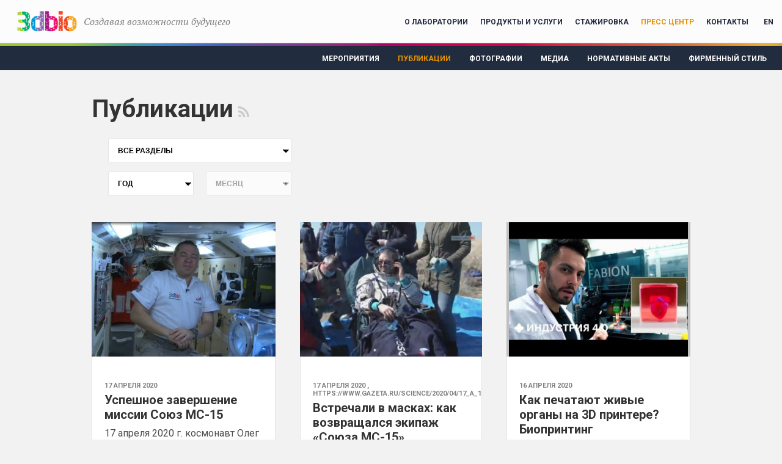

--- FILE ---
content_type: text/html; charset=UTF-8
request_url: https://bioprinting.ru/press-center/publications/?tags%5B0%5D=%D0%91%D0%B8%D0%BE%D0%BF%D1%80%D0%B8%D0%BD%D1%82%D0%B8%D0%BD%D0%B3&tags%5B3%5D=3D+bioprinter&tags%5B8%5D=Biotechnology&PAGEN_1=4
body_size: 32813
content:
<!doctype html>
<html lang="ru">
    <head>
        <title>3D Bioprinting Solutions — лаборатория биотехнологических исследований</title>
        <link href='//fonts.googleapis.com/css?family=Roboto:300,300italic,400,700,400italic,700italic&subset=latin,cyrillic' rel='stylesheet' type='text/css'>
        <link href='//fonts.googleapis.com/css?family=PT+Serif:400,400italic' rel='stylesheet' type='text/css'>
        <!--[if IE]>
           <script src="http://html5shiv.googlecode.com/svn/trunk/html5.js"></script>
        <![endif]-->
        <!--[if lt IE 9]>
            <script src="http://css3-mediaqueries-js.googlecode.com/svn/trunk/css3-mediaqueries.js"></script>
        <![endif]-->
        <!--[if lt IE 9]>
            <meta http-equiv="refresh" content="0; URL=/badbrowser/">
        <![endif]-->
        <noscript><meta http-equiv="refresh" content="0; URL=/badbrowser/"></noscript>
        <meta name="yandex-verification" content="cb84d82fde613400" />
        <script type="text/javascript" src="//ajax.googleapis.com/ajax/libs/jquery/1.8.1/jquery.min.js"></script>
        <meta http-equiv="Content-Type" content="text/html; charset=UTF-8" />
<link href="/bitrix/cache/css/s1/bioprinting/page_50245cf7f78f2d08cba61d7056f9311b/page_50245cf7f78f2d08cba61d7056f9311b_v1.css?176380283210957" type="text/css"  rel="stylesheet" />
<link href="/bitrix/cache/css/s1/bioprinting/template_f9a027940da739367bf42b4b96043470/template_f9a027940da739367bf42b4b96043470_v1.css?176379138190869" type="text/css"  data-template-style="true" rel="stylesheet" />
<script type="text/javascript"  src="/bitrix/cache/js/s1/bioprinting/template_47fd34311bfe7038b76753b536a7a2cc/template_47fd34311bfe7038b76753b536a7a2cc_v1.js?1763791381124104"></script>
<script type="text/javascript"  src="/bitrix/cache/js/s1/bioprinting/page_d7fc717290ae11a2762712c3c91432f7/page_d7fc717290ae11a2762712c3c91432f7_v1.js?1763802832697"></script>
<script type="text/javascript">var _ba = _ba || []; _ba.push(["aid", "951cc558433c30318c6c4e69394a7487"]); _ba.push(["host", "bioprinting.ru"]); (function() {var ba = document.createElement("script"); ba.type = "text/javascript"; ba.async = true;ba.src = (document.location.protocol == "https:" ? "https://" : "http://") + "bitrix.info/ba.js";var s = document.getElementsByTagName("script")[0];s.parentNode.insertBefore(ba, s);})();</script>


                    <meta name="viewport" content="width=device-width, user-scalable=no" />
                    <script>
            var $buoop = {c:2};
            function $buo_f(){
                var e = document.createElement("script");
                e.src = "//browser-update.org/update.min.js";
                document.body.appendChild(e);
            }
            try {document.addEventListener("DOMContentLoaded", $buo_f,false)}
            catch(e){window.attachEvent("onload", $buo_f)}
        </script>
        <link rel="shortcut icon" href="/favicon.ico" type="image/x-icon" />

    </head>
    <body class="inner site_s1" data-lang="ru">
                <div class="body_wrapper">
            <div class="mobile_menu_data_outer"><div class="mobile_menu_data" id="mobile_menu_data"></div></div>
            <div style="overflow: hidden">
                <div class="header_bg">
                                        <div class="header_img">
                        <a class="top_link" href=""><img src="/bitrix/templates/bioprinting/images/bio2.png"></a>
                        <header id="header">
                            <div class="top_line s1">
                                <h1>
                                    <a href="/">
                                        <img src="/bitrix/templates/bioprinting/images/logo.png" width="133" height="70">
                                    </a>
                                    <span class="pt_serif">
                                        Создавая возможности будущего
<span style="display: none">
    <span class="site_selector">
    <select name="site" onchange="window.location.href = 'http://' + this.value">
                    <option value="www.bioprinting.ru" selected="selected" data-lid="s1">БИОПРИНТИНГ</option>
                        <option value="edu.bioprinting.ru" data-lid="eu">ОБУЧЕНИЕ</option>
                </select>
</span>
</span>                                    </span>
                                </h1>
                                <div class="menu">
                                    
    <ul class="top-menu">
                                            <li><a href="/about-lab/">О лаборатории</a></li>
                                                                            <li><a href="/products-services/">Продукты и услуги</a></li>
                                                                            <li><a href="/internship/">Стажировка</a></li>
                                                                            <li><a href="/press-center/events/" class="selected">Пресс центр</a></li>
                                                                            <li><a href="/contacts/">Контакты</a></li>
                                        
        <li class="lang_select">
                            <a href="/en/" class="lang">EN</a>
                        </li>

<!--
        <li class="search_outer">
            <div class="search">
                <div class="clear"></div>
                <div class="input">
                    <form action="http://bioprinting.ru/search/" method="GET">
                        <input type="text" class="text" name="q" value="" placeholder="Поиск">
                    </form>
                </div>
            </div>
        </li>
-->
    </ul>
                                    </div>
                                <a class="mobile_lang">EN</a>
                                <div class="mobile_menu"></div>
                                <div class="mobile_search"></div>
                                <div class="mobile_search_data">
                                    <div id="mobile_search_container">
                                        <div class="search_submit" onclick="mobile_search_submit();"></div>
                                        <div class="close" onclick="mobile_search_close();"></div>
                                    </div>
                                </div>
                            </div>
                                                    </header>
                    </div>
                </div>
                
    <ul class="left-menu">
                                    <li><a href="/press-center/style/">Фирменный стиль</a></li>
            
                                    <li><a href="/press-center/library/">Нормативные акты</a></li>
            
                                    <li><a href="/press-center/video-audio/">Медиа</a></li>
            
                                    <li><a href="/press-center/photos/">Фотографии</a></li>
            
                                    <li><a href="/press-center/publications/" class="selected">Публикации</a></li>
            
                                    <li><a href="/press-center/events/">Мероприятия</a></li>
            
            </ul>
                                    <div class="content_white gray">
                    <section id="content" class="block_pair content wrapper ">
                                                <div class="left_col">
                                                            <div class="wrapper">
                                    <div class="h1_main ">
                                        <h1>Публикации</h1>
                                        <span class="br"></span>
                                        <a href="rss.php" target="_blank" title="RSS" class="rss"></a>                                    </div>
                                    <div class="clear"></div>
                                </div>
                                <div class="publications">
            <div class="col2">
            <div class="filter_outer">
                <div class="filter">
    <div class="sections_outer">
        <form method="GET" action="#content">
            <select name="section" onchange="this.form.submit();">
                <option value="">ВСЕ РАЗДЕЛЫ</option>
                                    <option value="1">3D биотехнологии в мире</option>
                                        <option value="2">Обзоры и прогнозы</option>
                                        <option value="3">Материалы о лаборатории</option>
                                        <option value="23">У наших партнёров</option>
                                </select>
        </form>
    </div>
    <div class="dates_outer">
        <div class="year_outer">
            <form method="GET" action="#content">
                <input type="hidden" name="section" value="0">
                <select name="year" onchange="this.form.submit();">
                    <option value="">ГОД</option>
                                            <option value="1970">1970</option>
                                                <option value="1971">1971</option>
                                                <option value="1972">1972</option>
                                                <option value="1973">1973</option>
                                                <option value="1974">1974</option>
                                                <option value="1975">1975</option>
                                                <option value="1976">1976</option>
                                                <option value="1977">1977</option>
                                                <option value="1978">1978</option>
                                                <option value="1979">1979</option>
                                                <option value="1980">1980</option>
                                                <option value="1981">1981</option>
                                                <option value="1982">1982</option>
                                                <option value="1983">1983</option>
                                                <option value="1984">1984</option>
                                                <option value="1985">1985</option>
                                                <option value="1986">1986</option>
                                                <option value="1987">1987</option>
                                                <option value="1988">1988</option>
                                                <option value="1989">1989</option>
                                                <option value="1990">1990</option>
                                                <option value="1991">1991</option>
                                                <option value="1992">1992</option>
                                                <option value="1993">1993</option>
                                                <option value="1994">1994</option>
                                                <option value="1995">1995</option>
                                                <option value="1996">1996</option>
                                                <option value="1997">1997</option>
                                                <option value="1998">1998</option>
                                                <option value="1999">1999</option>
                                                <option value="2000">2000</option>
                                                <option value="2001">2001</option>
                                                <option value="2002">2002</option>
                                                <option value="2003">2003</option>
                                                <option value="2004">2004</option>
                                                <option value="2005">2005</option>
                                                <option value="2006">2006</option>
                                                <option value="2007">2007</option>
                                                <option value="2008">2008</option>
                                                <option value="2009">2009</option>
                                                <option value="2010">2010</option>
                                                <option value="2011">2011</option>
                                                <option value="2012">2012</option>
                                                <option value="2013">2013</option>
                                                <option value="2014">2014</option>
                                                <option value="2015">2015</option>
                                                <option value="2016">2016</option>
                                                <option value="2017">2017</option>
                                                <option value="2018">2018</option>
                                                <option value="2019">2019</option>
                                                <option value="2020">2020</option>
                                                <option value="2021">2021</option>
                                        </select>
            </form>
        </div>
        <div class="month_outer">
            <form method="GET" action="#content">
                <input type="hidden" name="year" value="0">
                <input type="hidden" name="section" value="0">
                <select name="month" onchange="this.form.submit();" disabled>
                    <option value="">МЕСЯЦ</option>
                                    </select>
            </form>
        </div>
    </div>
</div>            </div>
        </div>
        <div class="items">
                                <article class="card grid3 publication cell1">
                        <a href="/press-center/publications/successful-completion-of-the-mission-soyuz-ms-15/">
                                                        <span class="img" style="background-image: url('/upload/resize_cache/img/upload/medialibrary/c24/Skripochka_1e96181ebb0765363033fb3365048d55.jpg')"></span>
                            <span class="border1">
                                <span class="section"></span>
                                <time datetime="2020-04-17T00:00:00+03:00">
                                    17 апреля 2020                                                                    </time>
                                <h3>Успешное завершение миссии Союз МС-15</h3>
                                <p>17 апреля 2020 г. космонавт Олег Скрипочка вместе с астронавтами Эндрю Морганом и Джессикой Меир вернулись на Землю в спускаемом аппарате пилотируемого космического корабля «Союз МС-15» МКС. Вместе с экипажем в казахстанской степи благополучно приземлились образцы костной ткани, напечатанные на станции на биопринтере Орган.Авт. Теперь эти материалы будут отправлены в лабораторию биотехнологических исследований «3Д Биопринтинг Солюшенс», разработчика Орган.Авта.</p>
                            </span>
                        </a>

                        <div class="border2">
                            <div class="tags">
                                                            </div>
                        </div>
                    </article>
                                        <article class="card grid3 publication cell2">
                        <a href="/press-center/publications/met-in-disguise-how-was-returning-the-crew-of-soyuz-ms-15/">
                                                        <span class="img" style="background-image: url('/upload/resize_cache/img/upload/medialibrary/3f6/EVyLPbyWsAEs0M5_1e96181ebb0765363033fb3365048d55.jpg')"></span>
                            <span class="border1">
                                <span class="section"></span>
                                <time datetime="2020-04-17T00:00:00+03:00">
                                    17 апреля 2020                                    , https://www.gazeta.ru/science/2020/04/17_a_13051855.shtml                                </time>
                                <h3>Встречали в масках: как возвращался экипаж «Союза МС-15»</h3>
                                <p>Вернувшийся экипаж привез с собой костную ткань, напечатанную на станции на биопринтере компании 3D-Bioprinting Solutions. Ее передадут ученым. В будущем образцы ткани планируют пересадить крысам.</p>
                            </span>
                        </a>

                        <div class="border2">
                            <div class="tags">
                                                            </div>
                        </div>
                    </article>
                                        <article class="card grid3 publication cell3">
                        <a href="/press-center/publications/print-as-living-organs-on-a-3d-printer-bioprinting/">
                                                        <span class="img" style="background-image: url('/upload/resize_cache/img/upload/medialibrary/d6e/l_LAU9qPPZ8hq_1e96181ebb0765363033fb3365048d55.jpg')"></span>
                            <span class="border1">
                                <span class="section"></span>
                                <time datetime="2020-04-16T00:00:00+03:00">
                                    16 апреля 2020                                                                    </time>
                                <h3>Как печатают живые органы на 3D принтере? Биопринтинг</h3>
                                <p>Репортаж Индустрии 4.0</p>
                            </span>
                        </a>

                        <div class="border2">
                            <div class="tags">
                                                            </div>
                        </div>
                    </article>
                                        <article class="card grid3 publication cell1">
                        <a href="/press-center/publications/soyuz-ms-16-with-the-crew-set-off-from-baikonur-to-iss/">
                                                        <span class="img" style="background-image: url('/upload/resize_cache/img/upload/medialibrary/78a/5109c907-9168-46d2-a8ff-017160f9b62e_1e96181ebb0765363033fb3365048d55.jpg')"></span>
                            <span class="border1">
                                <span class="section"></span>
                                <time datetime="2020-04-13T00:00:00+03:00">
                                    13 апреля 2020                                    , https://mir24.tv/news/16405340/soyuz-ms-16-s-ekipazhem-otpravilsya-s-baikonura-na-mks                                </time>
                                <h3>«Союз МС-16» с экипажем отправился с Байконура на МКС</h3>
                                <p>196 суток на орбите. С Байконура к МКС стартовал очередной экипаж. К Международной космической станции двух космонавтов и одного астронавта через час с небольшим доставит корабль «Союз МС-16». В полет отправились россиянин Анатолий Иванишин, в прошлом военный летчик, бортинженер Иван Вагнер и американец Кристофер Кэсседи – бывший «морской котик».<br />
<br />
На МКС им предстоит выполнить около полусотни научных экспериментов, в том числе поработать с 3D-биопринтером. В условиях микрогравитации планируется получить уникальный искусственный костный материал.<br />
<br />
</p>
                            </span>
                        </a>

                        <div class="border2">
                            <div class="tags">
                                                            </div>
                        </div>
                    </article>
                                        <article class="card grid3 publication cell2">
                        <a href="/press-center/publications/the-sequel-to-space-odyssey-on-avta/">
                                                        <span class="img" style="background-image: url('/upload/resize_cache/img/upload/medialibrary/195/укладка_1e96181ebb0765363033fb3365048d55.jpg')"></span>
                            <span class="border1">
                                <span class="section"></span>
                                <time datetime="2020-04-09T00:00:00+03:00">
                                    09 апреля 2020                                                                    </time>
                                <h3>Продолжение космической одиссеи Орган.Авта!</h3>
                                <p>Лаборатория биотехнологических исследований 3Д Биопринтинг Солюшенс продолжает серию уникальных космических экспериментов на первом в мире космическом биопринтере Орган.Авт.</p>
                            </span>
                        </a>

                        <div class="border2">
                            <div class="tags">
                                                            </div>
                        </div>
                    </article>
                                        <article class="card grid3 publication cell3">
                        <a href="/press-center/publications/our-article-published-in-biotechnology-journal/">
                                                        <span class="img" style="background-image: url('/upload/resize_cache/img/upload/medialibrary/5a5/microsquisher2_1e96181ebb0765363033fb3365048d55.jpg')"></span>
                            <span class="border1">
                                <span class="section"></span>
                                <time datetime="2020-03-30T00:00:00+03:00">
                                    30 марта 2020                                    , https://onlinelibrary.wiley.com/doi/abs/10.1002/biot.201900217                                </time>
                                <h3>Наша статья опубликована в Biotechnology Journal</h3>
                                <p>Статья научной команды 3D Bioprinting Solutions о мультипараметрическом анализе тканевых сфероидов была опубликована в крупном журнале Biotechnology Journal</p>
                            </span>
                        </a>

                        <div class="border2">
                            <div class="tags">
                                                            </div>
                        </div>
                    </article>
                        <div class="nav_print_outer">
        <div class="nav_print">
                                    <a class="page-previous" href="/press-center/publications/?tags%5B0%5D=%D0%91%D0%B8%D0%BE%D0%BF%D1%80%D0%B8%D0%BD%D1%82%D0%B8%D0%BD%D0%B3&amp;tags%5B3%5D=3D+bioprinter&amp;tags%5B8%5D=Biotechnology&amp;PAGEN_1=3"></a>
                                            <span class="vert-separator"></span>
                                                <a class="page-first" href="/press-center/publications/?tags%5B0%5D=%D0%91%D0%B8%D0%BE%D0%BF%D1%80%D0%B8%D0%BD%D1%82%D0%B8%D0%BD%D0%B3&amp;tags%5B3%5D=3D+bioprinter&amp;tags%5B8%5D=Biotechnology&amp;PAGEN_1=1">1</a>
                                                    <span class="vert-separator"></span>
                                                <a href="/press-center/publications/?tags%5B0%5D=%D0%91%D0%B8%D0%BE%D0%BF%D1%80%D0%B8%D0%BD%D1%82%D0%B8%D0%BD%D0%B3&amp;tags%5B3%5D=3D+bioprinter&amp;tags%5B8%5D=Biotechnology&amp;PAGEN_1=2" class="">2</a>
                                           <span class="vert-separator"></span>
                                            <a href="/press-center/publications/?tags%5B0%5D=%D0%91%D0%B8%D0%BE%D0%BF%D1%80%D0%B8%D0%BD%D1%82%D0%B8%D0%BD%D0%B3&amp;tags%5B3%5D=3D+bioprinter&amp;tags%5B8%5D=Biotechnology&amp;PAGEN_1=3" class="">3</a>
                                           <span class="vert-separator"></span>
                                            <span class="page-current">4</span>
                                            <span class="vert-separator"></span>
                                            <a href="/press-center/publications/?tags%5B0%5D=%D0%91%D0%B8%D0%BE%D0%BF%D1%80%D0%B8%D0%BD%D1%82%D0%B8%D0%BD%D0%B3&amp;tags%5B3%5D=3D+bioprinter&amp;tags%5B8%5D=Biotechnology&amp;PAGEN_1=5" class="">5</a>
                                           <span class="vert-separator"></span>
                                            <a href="/press-center/publications/?tags%5B0%5D=%D0%91%D0%B8%D0%BE%D0%BF%D1%80%D0%B8%D0%BD%D1%82%D0%B8%D0%BD%D0%B3&amp;tags%5B3%5D=3D+bioprinter&amp;tags%5B8%5D=Biotechnology&amp;PAGEN_1=6" class="">6</a>
                                           <span class="vert-separator"></span>
                                                <span class="page-dots">...</span>
                            <span class="vert-separator"></span>
                                                    <a href="/press-center/publications/?tags%5B0%5D=%D0%91%D0%B8%D0%BE%D0%BF%D1%80%D0%B8%D0%BD%D1%82%D0%B8%D0%BD%D0%B3&amp;tags%5B3%5D=3D+bioprinter&amp;tags%5B8%5D=Biotechnology&amp;PAGEN_1=41">41</a>
                        <span class="vert-separator"></span>
                                            <a class="page-next" href="/press-center/publications/?tags%5B0%5D=%D0%91%D0%B8%D0%BE%D0%BF%D1%80%D0%B8%D0%BD%D1%82%D0%B8%D0%BD%D0%B3&amp;tags%5B3%5D=3D+bioprinter&amp;tags%5B8%5D=Biotechnology&amp;PAGEN_1=5"></a>
                            </div>
    </div>
    <div class="widgets">
    <article class="card grid3 video standart cell1 only_gt1000">
        

<iframe src="//www.facebook.com/plugins/likebox.php?href=https%3A%2F%2Fwww.facebook.com%2F3DBioprintingSolutions%2F?fref=ts&amp;width=300&amp;height=290&amp;colorscheme=light&amp;show_faces=true&amp;header=true&amp;stream=false&amp;show_border=true" scrolling="no" frameborder="0" style="border:none; overflow:hidden; width:300px; height:290px;" allowTransparency="true"></iframe>

    </article>
    <article class="card grid3 video standart cell2 only_gt1000">
        <script type="text/javascript" src="//vk.com/js/api/openapi.js?115"></script>

<!-- VK Widget -->
<div id="vk_groups"></div>
<script type="text/javascript">
	

VK.Widgets.Group("vk_groups", {mode: 0, width: "300", height: "290", color1: '#F2F2F2', color2: '2B587A', color3: '5B7FA6'}, 133890678);
</script>    </article>
    <article class="card grid3 video standart cell3">
        <div class="subscribe-form" id="subscribe-form">
    <h2>ПОДПИСКА<br>НА НОВОСТИ</h2>

    <form action="/press-center/publications/?tags%5B0%5D=%D0%91%D0%B8%D0%BE%D0%BF%D1%80%D0%B8%D0%BD%D1%82%D0%B8%D0%BD%D0%B3&tags%5B3%5D=3D+bioprinter&tags%5B8%5D=Biotechnology&PAGEN_1=4">
        <div class="res"></div>
                    <input type="hidden" name="sf_RUB_ID[]" id="sf_RUB_ID_1"
                   value="1">
                <input type="text" class="stylized" name="sf_EMAIL" size="20" value="" placeholder="Email">
        <button name="ok" class="button big">Подписаться</button>
    </form>
</div>    </article>
</div>        </div>
        </div>
</div>
</section>
</div>







<footer id="footer">
    <div class="wrapper">
        <div class="wrapper">
            <div class="col1">
                <p class="phone">
	<span style="font-size: 16px; font-family: var(--ui-font-family-primary, var(--ui-font-family-helvetica));">E-mail: </span><a href="mailto:info@bioprinting.ru" style="font-size: 16px; font-family: var(--ui-font-family-primary, var(--ui-font-family-helvetica));">info@bioprinting.ru</a><br>
</p>
<p>
	<br>
</p>
<p class="copyright">
	 © Лаборатория биотехнологических исследований <br>
	 «3D Bioprinting Solutions», 2025
</p>            </div>
 <div class="col1">
                
<style>
	#footer .col1 .f-banner{
		padding: 1em 0 0 53px;
	}
	#footer .col1 .f-banner img{
		margin-bottom: 1em;
		display: block;
	}
	.site_s1 #footer .col1 a:hover{
		color: #787878;
		border-bottom-color: #787878!important;
	}
	@media (max-width: 800px){
		#footer .col1 .f-banner{
			padding-left: 0
	}
		#footer .col1 .f-banner img{
			margin:1em auto;
}
}
</style>
 
<div class="f-banner"><a href="http://www.sk.ru" target="_blank" ><img src="/bitrix/templates/bioprinting/images/skolkovo_logo.jpg"  /> 	Исследования осуществляются ЧУ &laquo;3Д Биопринтинг Солюшенс&raquo; 
    <br />
   при грантовой поддержке фонда «Сколково» 
    <br />
   </a></div>
            </div>
            <div class="col2">
                <h2>Мы в соцсетях</h2>


<ul class="socials">
  <li> 	<a href="https://www.facebook.com/3DBioprintingSolutions/?fref=ts" target="_blank" class="facebook" >Facebook</a> 	</li>

  <li> 	<a href="https://vk.com/public133890678" target="_blank" class="vkontakte" >Vkontakte</a> 	</li>

   </ul>


<p class="creator"> 	 Сделано в<a href="http://www.repablik.ru/" target="_blank" ><img alt="repablik" src="/bitrix/templates/bioprinting/images/repablik.gif"  /></a> </p>
            </div>
            <div class="clear" style="padding-top: 20px; text-align: center; font-size: 11px;">
                Все права на любые материалы, опубликованные на сайте, защищены в соответствии с российским и международным законодательством об авторском праве и смежных правах. <br>
                Любое использование текстовых, фото, аудио и видеоматериалов возможно только с согласия правообладателя
                (3D Bioprinting Solutions).            </div>
        </div>
    </div>
</footer>
</div>
</div>
<script>
  (function(i,s,o,g,r,a,m){i['GoogleAnalyticsObject']=r;i[r]=i[r]||function(){
  (i[r].q=i[r].q||[]).push(arguments)},i[r].l=1*new Date();a=s.createElement(o),
  m=s.getElementsByTagName(o)[0];a.async=1;a.src=g;m.parentNode.insertBefore(a,m)
  })(window,document,'script','//www.google-analytics.com/analytics.js','ga');
 
  ga('create', 'UA-52487831-1', 'auto');
  ga('send', 'pageview');
 
</script>


<!-- Yandex.Metrika counter -->
<script src="https://mc.yandex.ru/metrika/watch.js" type="text/javascript"></script>
<script type="text/javascript">
try {
    var yaCounter34831180 = new Ya.Metrika({
        id:34831180,
        clickmap:true,
        trackLinks:true,
        accurateTrackBounce:true,
        webvisor:true
    });
} catch(e) { }
</script>
<!-- /Yandex.Metrika counter -->
</body>
</html>